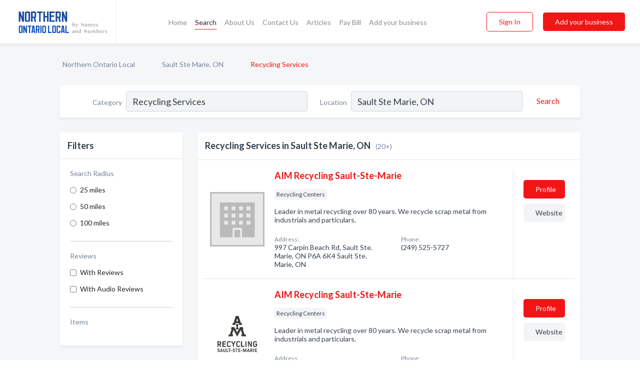

--- FILE ---
content_type: text/html; charset=utf-8
request_url: https://www.northernontariolocal.ca/l/sault-ste-marie-on/recycling-services
body_size: 9190
content:




<!DOCTYPE html>
<html lang="en">
    <head>
        <meta charset="utf-8">
        <meta name=viewport content="width=device-width, initial-scale=1">
        <meta http-equiv="X-UA-Compatible" content="IE=edge">
        <meta name="viewport" content="width=device-width, initial-scale=1, shrink-to-fit=no">
        <meta name="description" content="All Recycling Services in Sault Ste Marie, ON - AIM Recycling Sault-Ste-Marie, AIM Recycling Sault-Ste-Marie, And-Son Contracting, Andre&#x27;s Auto Recyclers,…">
        <meta name="robots" content="index,follow" />
        <meta property="og:type" content="website" />
        <meta property="og:site_name" content="Northern Ontario Local" />
        <meta property="og:title" content="Recycling Services in Sault Ste Marie, ON - Northern Ontario Local">
        <meta property="og:description" content="All Recycling Services in Sault Ste Marie, ON - AIM Recycling Sault-Ste-Marie, AIM Recycling Sault-Ste-Marie, And-Son Contracting, Andre&#x27;s Auto Recyclers,…">
        <meta property="og:url" content="https://www.northernontariolocal.ca/l/sault-ste-marie-on/recycling-services" />
        <meta property="og:image" content="https://d6fiexkjv7gar.cloudfront.net/static/ontarionorth/images/other/splash_screen.png">
        <link rel="canonical" href="https://www.northernontariolocal.ca/l/sault-ste-marie-on/recycling-services" />
        
        
<link rel="apple-touch-icon" sizes="180x180" href="https://d6fiexkjv7gar.cloudfront.net/static/ontarionorth/images/favicon/apple-touch-icon.png">
<link rel="icon" type="image/png" sizes="32x32" href="https://d6fiexkjv7gar.cloudfront.net/static/ontarionorth/images/favicon/favicon-32x32.png">
<link rel="icon" type="image/png" sizes="16x16" href="https://d6fiexkjv7gar.cloudfront.net/static/ontarionorth/images/favicon/favicon-16x16.png">
<link rel="manifest" href="/static/ontarionorth/images/favicon/site.webmanifest">
<meta name="theme-color" content="#A90033">
        



    <script async src="https://www.googletagmanager.com/gtag/js?id=G-7DD5T1LS2C"></script>


    <script async src="https://www.googletagmanager.com/gtag/js?id=UA-106048875-20"></script>




<script>
    window.dataLayer = window.dataLayer || [];
    function gtag(){dataLayer.push(arguments);}
    gtag('js', new Date());
    
    gtag('config', "G-7DD5T1LS2C");
    
    
     gtag('config', "UA-106048875-20");
    

</script>



        <!-- Google Tag Manager -->
        <!-- FB Pixel -->

        <title>Recycling Services in Sault Ste Marie, ON - Northern Ontario Local</title>
        <script type="text/javascript"> window.CSRF_TOKEN = "X0kLONHuOaUnMkSlN2RFmglsmfxrHzo7LMJViN5PYFWl2ueAgQdN0jtwasbeVKGz"; </script>
        <script>
    var cossd_info = {};
    cossd_info.page_tpye = 'location-category-page';
</script>
        
            <link rel="stylesheet" href="https://d6fiexkjv7gar.cloudfront.net/static/ontarionorth/css/location_category-bundle.min.css?v=4946539595664399239" />
        
        
            <link rel="stylesheet" href="https://fonts.googleapis.com/css?family=Lato:400,700&amp;display=swap" />
        
        
        
            

<script type="application/ld+json">
    {
      "@context": "https://schema.org",
      "@type": "LocalBusiness",
      "name": "AIM Recycling Sault-Ste-Marie",
      
        "image": "https://d6fiexkjv7gar.cloudfront.net/static/website/images/default-biz-logos/company-logo-placeholder.png",
      
      "@id": "/biz/25255/aim-recycling-sault-ste-marie"
      
        ,"telephone": "(249) 525-5727"
      
      
        ,"url": "http://aim-recycling.com"
      
      
          ,"address": {
            "@type": "PostalAddress",
            "streetAddress": "997 Carpin Beach Rd, Sault Ste. Marie, ON P6A 6K4",
            "addressLocality": "Sault Ste. Marie",
            "addressRegion": "ON",
            
            "addressCountry": "CA"
          }
      
      
          ,"geo": {
            "@type": "GeoCoordinates",
            "latitude": 46.5372065,
            "longitude": -84.4482773
          }
      
    }
</script>

<script type="application/ld+json">
    {
      "@context": "https://schema.org",
      "@type": "LocalBusiness",
      "name": "AIM Recycling Sault-Ste-Marie",
      
        "image": "https://d6fiexkjv7gar.cloudfront.net/business-photos/1643142876222007_aim-recycling-sault-ste-marie_third_party_logo.jpeg",
      
      "@id": "/biz/28394/aim-recycling-sault-ste-marie"
      
        ,"telephone": "(249) 525-5727"
      
      
        ,"url": "http://aim-recycling.com/"
      
      
          ,"address": {
            "@type": "PostalAddress",
            "streetAddress": "997 Carpin Beach Rd",
            "addressLocality": "Sault Ste Marie",
            "addressRegion": "ON",
            
            "addressCountry": "CA"
          }
      
      
          ,"geo": {
            "@type": "GeoCoordinates",
            "latitude": 46.52391,
            "longitude": -84.320068
          }
      
    }
</script>

<script type="application/ld+json">
    {
      "@context": "https://schema.org",
      "@type": "LocalBusiness",
      "name": "And-Son Contracting",
      
        "image": "https://d6fiexkjv7gar.cloudfront.net/static/website/images/default-biz-logos/company-logo-placeholder.png",
      
      "@id": "/biz/11441/and-son-contracting"
      
        ,"telephone": "(705) 256-8376"
      
      
      
      
          ,"geo": {
            "@type": "GeoCoordinates",
            "latitude": 46.52391,
            "longitude": -84.320068
          }
      
    }
</script>

<script type="application/ld+json">
    {
      "@context": "https://schema.org",
      "@type": "LocalBusiness",
      "name": "Andre&#x27;s Auto Recyclers",
      
        "image": "https://d6fiexkjv7gar.cloudfront.net/static/website/images/default-biz-logos/company-logo-placeholder.png",
      
      "@id": "/biz/5726/andres-auto-recyclers"
      
        ,"telephone": "(705) 759-0642"
      
      
        ,"url": "http://www.andreautorecyclers.com"
      
      
          ,"address": {
            "@type": "PostalAddress",
            "streetAddress": "1692 Peoples Rd",
            "addressLocality": "Sault Ste Marie",
            "addressRegion": "ON",
            
            "addressCountry": "CA"
          }
      
      
          ,"geo": {
            "@type": "GeoCoordinates",
            "latitude": 46.581966,
            "longitude": -84.352966
          }
      
    }
</script>

<script type="application/ld+json">
    {
      "@context": "https://schema.org",
      "@type": "LocalBusiness",
      "name": "Best Buy Canada Ltd",
      
        "image": "https://d6fiexkjv7gar.cloudfront.net/static/website/images/default-biz-logos/company-logo-placeholder.png",
      
      "@id": "/biz/472/best-buy-canada-ltd"
      
        ,"telephone": "(705) 268-9111"
      
      
      
          ,"address": {
            "@type": "PostalAddress",
            "streetAddress": "548 Great Northern Rd",
            "addressLocality": "Sault Ste Marie",
            "addressRegion": "ON",
            
            "addressCountry": "CA"
          }
      
      
          ,"geo": {
            "@type": "GeoCoordinates",
            "latitude": 45.682285,
            "longitude": -108.764351
          }
      
    }
</script>

<script type="application/ld+json">
    {
      "@context": "https://schema.org",
      "@type": "LocalBusiness",
      "name": "Bickell Auto Parts",
      
        "image": "https://d6fiexkjv7gar.cloudfront.net/business-photos/15966524230106924_bickell-auto-parts_third_party_logo.png",
      
      "@id": "/biz/5727/bickell-auto-parts"
      
        ,"telephone": "(705) 779-2621"
      
      
        ,"url": "http://www.bickellauto.com"
      
      
          ,"address": {
            "@type": "PostalAddress",
            "streetAddress": "997 Carpin Beach Rd",
            "addressLocality": "Sault Ste Marie",
            "addressRegion": "ON",
            
            "addressCountry": "CA"
          }
      
      
          ,"geo": {
            "@type": "GeoCoordinates",
            "latitude": 46.52391,
            "longitude": -84.320068
          }
      
    }
</script>

<script type="application/ld+json">
    {
      "@context": "https://schema.org",
      "@type": "LocalBusiness",
      "name": "City Limits Auto Parts",
      
        "image": "https://d6fiexkjv7gar.cloudfront.net/static/website/images/default-biz-logos/company-logo-placeholder.png",
      
      "@id": "/biz/10613/city-limits-auto-parts"
      
        ,"telephone": "(906) 632-6173"
      
      
      
          ,"address": {
            "@type": "PostalAddress",
            "streetAddress": "93 E 3 Mile Rd",
            "addressLocality": "Sault Ste Marie",
            "addressRegion": "ON",
            
            "addressCountry": "CA"
          }
      
      
          ,"geo": {
            "@type": "GeoCoordinates",
            "latitude": 46.462982,
            "longitude": -84.330276
          }
      
    }
</script>

<script type="application/ld+json">
    {
      "@context": "https://schema.org",
      "@type": "LocalBusiness",
      "name": "City of Sault Ste Marie",
      
        "image": "https://d6fiexkjv7gar.cloudfront.net/business-photos/15967626405933762_city-of-sault-ste-marie_third_party_logo.jpeg",
      
      "@id": "/biz/10121/city-of-sault-ste-marie"
      
        ,"telephone": "(705) 256-6261"
      
      
        ,"url": "http://www.cityssm.on.ca"
      
      
          ,"address": {
            "@type": "PostalAddress",
            "streetAddress": "99 Foster Dr",
            "addressLocality": "Sault Ste Marie",
            "addressRegion": "ON",
            
            "addressCountry": "CA"
          }
      
      
          ,"geo": {
            "@type": "GeoCoordinates",
            "latitude": 46.508308,
            "longitude": -84.331329
          }
      
    }
</script>

<script type="application/ld+json">
    {
      "@context": "https://schema.org",
      "@type": "LocalBusiness",
      "name": "Community Recycling Depot The",
      
        "image": "https://d6fiexkjv7gar.cloudfront.net/static/website/images/default-biz-logos/company-logo-placeholder.png",
      
      "@id": "/biz/6896/community-recycling-depot-the"
      
        ,"telephone": "(705) 256-2805"
      
      
        ,"url": "http://www.atomicvapes.ca"
      
      
          ,"address": {
            "@type": "PostalAddress",
            "streetAddress": "285 Wilson St",
            "addressLocality": "Sault Ste Marie",
            "addressRegion": "ON",
            
            "addressCountry": "CA"
          }
      
      
          ,"geo": {
            "@type": "GeoCoordinates",
            "latitude": 46.518383,
            "longitude": -84.331497
          }
      
    }
</script>

<script type="application/ld+json">
    {
      "@context": "https://schema.org",
      "@type": "LocalBusiness",
      "name": "Green For Life",
      
        "image": "https://d6fiexkjv7gar.cloudfront.net/static/website/images/default-biz-logos/company-logo-placeholder.png",
      
      "@id": "/biz/8072/green-for-life"
      
        ,"telephone": "(705) 945-7554"
      
      
        ,"url": "http://www.gflenvcom"
      
      
          ,"address": {
            "@type": "PostalAddress",
            "streetAddress": "86 Sackville Rd",
            "addressLocality": "Sault Ste Marie",
            "addressRegion": "ON",
            
            "addressCountry": "CA"
          }
      
      
          ,"geo": {
            "@type": "GeoCoordinates",
            "latitude": 46.540634,
            "longitude": -84.329575
          }
      
    }
</script>

<script type="application/ld+json">
    {
      "@context": "https://schema.org",
      "@type": "LocalBusiness",
      "name": "Habitat For Humanity",
      
        "image": "https://d6fiexkjv7gar.cloudfront.net/business-photos/habitat-for-humanity-ssmad-logo.png",
      
      "@id": "/biz/5995/habitat-for-humanity"
      
        ,"telephone": "(705) 941-9646"
      
      
        ,"url": "http://www.habitatsault.ca"
      
      
      
          ,"geo": {
            "@type": "GeoCoordinates",
            "latitude": 46.4984,
            "longitude": -84.3449
          }
      
    }
</script>

<script type="application/ld+json">
    {
      "@context": "https://schema.org",
      "@type": "LocalBusiness",
      "name": "J &amp; B Rubbish And Recycling",
      
        "image": "https://d6fiexkjv7gar.cloudfront.net/static/website/images/default-biz-logos/company-logo-placeholder.png",
      
      "@id": "/biz/15106/j-b-rubbish-and-recycling"
      
        ,"telephone": "(705) 256-1000"
      
      
      
          ,"address": {
            "@type": "PostalAddress",
            "streetAddress": "5 Industrial Court B",
            "addressLocality": "Sault Ste Marie",
            "addressRegion": "ON",
            
            "addressCountry": "CA"
          }
      
      
          ,"geo": {
            "@type": "GeoCoordinates",
            "latitude": 46.550934,
            "longitude": -84.325447
          }
      
    }
</script>

<script type="application/ld+json">
    {
      "@context": "https://schema.org",
      "@type": "LocalBusiness",
      "name": "J &amp; B Security Shredding &amp; Recycling",
      
        "image": "https://d6fiexkjv7gar.cloudfront.net/business-photos/16075202691488886_j-b-security-shredding-recycling_third_party_logo.jpeg",
      
      "@id": "/biz/25256/j-b-security-shredding-recycling"
      
        ,"telephone": "(705) 256-2148"
      
      
        ,"url": "https://www.facebook.com/1404800966459361"
      
      
          ,"address": {
            "@type": "PostalAddress",
            "streetAddress": "5 Industrial B Ct, Sault Ste. Marie, ON P6C 5Z9",
            "addressLocality": "Sault Ste. Marie",
            "addressRegion": "ON",
            
            "addressCountry": "CA"
          }
      
      
          ,"geo": {
            "@type": "GeoCoordinates",
            "latitude": 46.5505334,
            "longitude": -84.3276634
          }
      
    }
</script>

<script type="application/ld+json">
    {
      "@context": "https://schema.org",
      "@type": "LocalBusiness",
      "name": "J &amp; B Security Shredding &amp; Recycling",
      
        "image": "https://d6fiexkjv7gar.cloudfront.net/business-photos/16431428841346765_j-b-security-shredding-recycling_third_party_logo.jpeg",
      
      "@id": "/biz/28395/j-b-security-shredding-recycling"
      
        ,"telephone": "(705) 256-2148"
      
      
        ,"url": "https://www.facebook.com/1404800966459361"
      
      
          ,"address": {
            "@type": "PostalAddress",
            "streetAddress": "5 Industrial B Ct",
            "addressLocality": "Sault Ste Marie",
            "addressRegion": "ON",
            
            "addressCountry": "CA"
          }
      
      
          ,"geo": {
            "@type": "GeoCoordinates",
            "latitude": 46.52391,
            "longitude": -84.320068
          }
      
    }
</script>

<script type="application/ld+json">
    {
      "@context": "https://schema.org",
      "@type": "LocalBusiness",
      "name": "Municipal Waste &amp; Recycling Consulants",
      
        "image": "https://d6fiexkjv7gar.cloudfront.net/static/website/images/default-biz-logos/company-logo-placeholder.png",
      
      "@id": "/biz/15180/municipal-waste-recycling-consulants"
      
        ,"telephone": "(705) 253-9187"
      
      
      
          ,"address": {
            "@type": "PostalAddress",
            "streetAddress": "285 Wilson St",
            "addressLocality": "Sault Ste Marie",
            "addressRegion": "ON",
            
            "addressCountry": "CA"
          }
      
      
          ,"geo": {
            "@type": "GeoCoordinates",
            "latitude": 46.51807,
            "longitude": -84.331421
          }
      
    }
</script>

<script type="application/ld+json">
    {
      "@context": "https://schema.org",
      "@type": "LocalBusiness",
      "name": "Sault Ste Marie Household Hazardous Waste Depot",
      
        "image": "https://d6fiexkjv7gar.cloudfront.net/static/website/images/default-biz-logos/company-logo-placeholder.png",
      
      "@id": "/biz/25257/sault-ste-marie-household-hazardous-waste-depot"
      
        ,"telephone": "(705) 759-5201"
      
      
        ,"url": "http://saultstemarie.ca"
      
      
          ,"address": {
            "@type": "PostalAddress",
            "streetAddress": "402 Fifth Line E, Sault Ste. Marie, ON P6A 5K8",
            "addressLocality": "Sault Ste. Marie",
            "addressRegion": "ON",
            
            "addressCountry": "CA"
          }
      
      
          ,"geo": {
            "@type": "GeoCoordinates",
            "latitude": 46.5838353,
            "longitude": -84.3334574
          }
      
    }
</script>

<script type="application/ld+json">
    {
      "@context": "https://schema.org",
      "@type": "LocalBusiness",
      "name": "Sault Ste Marie Landfill",
      
        "image": "https://d6fiexkjv7gar.cloudfront.net/static/website/images/default-biz-logos/company-logo-placeholder.png",
      
      "@id": "/biz/13742/sault-ste-marie-landfill"
      
        ,"telephone": "(705) 541-7087"
      
      
      
          ,"address": {
            "@type": "PostalAddress",
            "streetAddress": "402 Fifth Line E",
            "addressLocality": "Sault Ste Marie",
            "addressRegion": "ON",
            
            "addressCountry": "CA"
          }
      
      
          ,"geo": {
            "@type": "GeoCoordinates",
            "latitude": 46.581394,
            "longitude": -84.333397
          }
      
    }
</script>

<script type="application/ld+json">
    {
      "@context": "https://schema.org",
      "@type": "LocalBusiness",
      "name": "Scrappie&#x27;s",
      
        "image": "https://d6fiexkjv7gar.cloudfront.net/static/website/images/default-biz-logos/company-logo-placeholder.png",
      
      "@id": "/biz/6148/scrappies"
      
        ,"telephone": "(705) 779-2621"
      
      
        ,"url": "http://www.bickellauto.com"
      
      
          ,"address": {
            "@type": "PostalAddress",
            "streetAddress": "997 Carpin Beach Rd",
            "addressLocality": "Sault Ste Marie",
            "addressRegion": "ON",
            
            "addressCountry": "CA"
          }
      
      
          ,"geo": {
            "@type": "GeoCoordinates",
            "latitude": 46.52391,
            "longitude": -84.320068
          }
      
    }
</script>

<script type="application/ld+json">
    {
      "@context": "https://schema.org",
      "@type": "LocalBusiness",
      "name": "Triple M Metal LP",
      
        "image": "https://d6fiexkjv7gar.cloudfront.net/business-photos/1596627069049487_triple-m-metal-lp_third_party_logo.png",
      
      "@id": "/biz/2515/triple-m-metal-lp"
      
        ,"telephone": "(705) 759-1090"
      
      
        ,"url": "http://www.triplemmetal.com"
      
      
          ,"address": {
            "@type": "PostalAddress",
            "streetAddress": "131 Yates Ave",
            "addressLocality": "Sault Ste Marie",
            "addressRegion": "ON",
            
            "addressCountry": "CA"
          }
      
      
          ,"geo": {
            "@type": "GeoCoordinates",
            "latitude": 46.52615,
            "longitude": -84.395859
          }
      
    }
</script>

<script type="application/ld+json">
    {
      "@context": "https://schema.org",
      "@type": "LocalBusiness",
      "name": "Archie&#x27;s Auto Wreckers",
      
        "image": "https://d6fiexkjv7gar.cloudfront.net/static/website/images/default-biz-logos/company-logo-placeholder.png",
      
      "@id": "/biz/867/archies-auto-wreckers"
      
        ,"telephone": "(705) 384-7200"
      
      
        ,"url": "http://facebook.com/east-end-auto-and-small-engine-repair-ltd-1793587614215743/"
      
      
          ,"address": {
            "@type": "PostalAddress",
            "streetAddress": "RR 2",
            "addressLocality": "Sundridge",
            "addressRegion": "ON",
            
            "addressCountry": "CA"
          }
      
      
          ,"geo": {
            "@type": "GeoCoordinates",
            "latitude": 51.37072,
            "longitude": 0.03926
          }
      
    }
</script>



        
        
        
        
        
            <script type="application/ld+json">
{
  "@context": "https://schema.org",
  "@type": "BreadcrumbList",
  "itemListElement": [
        
           {
            "@type": "ListItem",
            "position": 1,
            "item": {
                      "@id": "/",
                      "name": "Northern Ontario Local"
                    }
           },
        
           {
            "@type": "ListItem",
            "position": 2,
            "item": {
                      "@id": "/cities/sault-ste-marie-on",
                      "name": "Sault Ste Marie, ON"
                    }
           },
        
           {
            "@type": "ListItem",
            "position": 3,
            "item": {
                      "@id": "https://www.northernontariolocal.ca/l/sault-ste-marie-on/recycling-services",
                      "name": "Recycling Services"
                    }
           }
        
    ]
}
</script>
        
    </head>

    <body class="location-category"
          >
        
    
<header role="banner"><nav class="navbar navbar-expand-lg">
    <a class="navbar-brand p-0" href="/" data-track-name="nblink-logo" data-event-category="navbar">
        
            <img src="https://d6fiexkjv7gar.cloudfront.net/static/ontarionorth/images/other/northern-ontario-local-logo.svg" alt="Northern Ontario Local Logo">
        
        <div class="nb-logo-devider"></div>
    </a>
    <div class="collapse navbar-collapse navbar-text p-0 sliding-menu" id="navBarSlidingMenu">
        <ul class="navbar-nav m-auto">
            
                <li class="nav-item">
                    <a class="nav-link" href="/">Home</a>
                </li>
            
            
                <li class="nav-item active">
                    <a class="nav-link" href="#">Search</a>
                    <div class="navbar-highliter"></div>
                </li>
            
            
            
            <li class="nav-item ">
                <a class="nav-link" href="/about">About Us</a>
                
            </li>
            <li class="nav-item ">
                <a class="nav-link" href="/contact">Contact Us</a>
                
            </li>
            <li class="nav-item ">
                <a class="nav-link" href="/articles">Articles</a>
                
            </li>
            <li class="nav-item">
                <a class="nav-link" href="https://www.namesandnumbers.com/pay-canada-bill" rel="nofollow">Pay Bill</a>
            </li>
            <li class="nav-item ">
                <a class="nav-link" href="/biz" data-track-name="nblink-add-biz" data-event-category="navbar">Add your business</a>
                
            </li>
        </ul>
        <div class="left-nav">
            <div class="form-inline">
                
                    <button class="btn btn-login btn-outline-secondary" type="button" data-track-name="nblink-signin" data-event-category="navbar">Sign In</button>
                
                <a href="/biz" data-track-name="nblink-signup" data-event-category="navbar" class="btn btn-primary">Add your business</a>
            </div>
        </div>
    </div>
    
        <button class="navbar-toggler" type="button" data-toggle="collapse" data-target="#navBarSlidingMenu"
                aria-controls="navBarSlidingMenu" aria-expanded="false" aria-label="Toggle navigation menu">
            <span class="iconify navbar-toggler-icon" data-icon="feather:menu" data-inline="false"></span>
        </button>
    
</nav></header>
    <main class="container-fluid search-results-body">
        <nav aria-label="breadcrumb" class="nav-breadcrumbs">
    <ol class="breadcrumb">
        
            
                <li class="breadcrumb-item"><a href="/" data-track-name="breadcrumb-link-click">Northern Ontario Local</a></li>
                <li class="breadcrumb-item devider"><span class="iconify" data-icon="dashicons:arrow-right-alt2" data-inline="false"></span></li>
            
        
            
                <li class="breadcrumb-item"><a href="/cities/sault-ste-marie-on" data-track-name="breadcrumb-link-click">Sault Ste Marie, ON</a></li>
                <li class="breadcrumb-item devider"><span class="iconify" data-icon="dashicons:arrow-right-alt2" data-inline="false"></span></li>
            
        
            
                <li class="breadcrumb-item active" aria-current="page">Recycling Services</li>
            
        
    </ol>
</nav>
        
<form class="form-row default-white-block search-form" action="/search">
    <div class="col-sm-6 sf-col">
        <div class="icon-column search-icon-column">
            <span class="iconify" data-icon="ant-design:search-outline" data-inline="false"></span>
        </div>
        <label for="searchCategory">Category</label>
        <input name="category" type="text" class="form-control input-search-category" id="searchCategory"
               placeholder="e.g Trucking Companies" value="Recycling Services">
        <div class="icon-column filters-icon-column">
            <a href="#filtersBlockTitle"><span class="iconify" data-icon="jam:settings-alt" data-inline="false" data-rotate="90deg"></span></a>
        </div>
    </div>
    <div class="col-sm-6 sf-col">
        <label for="searchLocation">Location</label>
        <input name="location" type="text" class="form-control input-search-location" id="searchLocation"
               placeholder="Location" value="Sault Ste Marie, ON">
        <button type="submit" class="btn btn-link" data-track-name="s-btn-search" aria-label="Search">
            <span class="text">Search</span><span class="iconify icon" data-icon="ant-design:search-outline" data-inline="false"></span>
        </button>
    </div>
</form>
        <div class="row search-results-filters">
            <div class="col-lg-3 order-last order-lg-first sp-big-block-left">
                
                
                    <aside class="default-white-block filters-block">
                        <header class="title" id="filtersBlockTitle">Filters</header>
                        <div class="content">
                            
                                <div class="filter-label">Search Radius</div>
<div class="form-check"
     data-track-name="s-filter-radius"
     data-event-category="filters"
     data-event-label="25m">
    <input class="form-check-input" type="radio" name="radius" id="radius1" value="25"
           >
    <label class="form-check-label" for="radius1">
        25 miles
    </label>
</div>
<div class="form-check"
     data-track-name="s-filter-radius"
     data-event-category="filters"
     data-event-label="50m">
    <input class="form-check-input" type="radio" name="radius" id="radius2" value="50"
           >
    <label class="form-check-label" for="radius2">
        50 miles
    </label>
</div>
<div class="form-check"
     data-track-name="s-filter-radius"
     data-event-category="filters"
     data-event-label="100m">
    <input class="form-check-input" type="radio" name="radius" id="radius3" value="100"
           >
    <label class="form-check-label" for="radius3">
        100 miles
    </label>
</div>
                                <hr>
                            
                            <div class="filter-label">Reviews</div>
<div class="form-check"
     data-track-name="s-filter-reviews"
     data-event-category="filters"
     data-event-label="reviews">
    <input class="form-check-input chb-reviews" type="checkbox" value="reviews" id="filterReviews"
            >
    <label class="form-check-label" for="filterReviews">
        With Reviews
    </label>
</div>
<div class="form-check"
     data-track-name="s-filter-reviews"
     data-event-category="filters"
     data-event-label="reviews">
    <input class="form-check-input chb-reviews" type="checkbox" value="audio-reviews" id="filterAudioReviews"
            >
    <label class="form-check-label" for="filterAudioReviews">
        With Audio Reviews
    </label>
</div>
                            <hr>

<div class="filter-label">Items</div>


                        </div>
                    </aside>
                
                
                <aside class="default-white-block filters-block left-ad-block ad-block text-center">
                    <div class="position-relative d-inline-block"  id="square_ad">
                        <div class="ad-badge">Ad</div>
                    </div>
                </aside>
                <aside class="default-white-block filters-block links-block" >
                    <header class="title">Popular nearby</header>
                    <div class="content">
                        
                            <div class="links-title">Sault Ste Marie, ON</div>
                            <ul class="left-links">
    
        <li><a href="/l/sault-ste-marie-on/hair-removal" data-track-name="s-nearby-link">Hair Removal Service</a></li>
    
        <li><a href="/l/sault-ste-marie-on/wigs-hairpieces" data-track-name="s-nearby-link">Wig Shops</a></li>
    
        <li><a href="/l/sault-ste-marie-on/winemaking-equipment-service-supplies" data-track-name="s-nearby-link">Winemaking Equipment</a></li>
    
        <li><a href="/l/sault-ste-marie-on/demolition-contractors" data-track-name="s-nearby-link">Demolition Contractors</a></li>
    
        <li><a href="/l/sault-ste-marie-on/environmental-consultants" data-track-name="s-nearby-link">Environmental Consultants</a></li>
    
        <li><a href="/l/sault-ste-marie-on/carpet-dealers" data-track-name="s-nearby-link">Carpet Dealers</a></li>
    
        <li><a href="/l/sault-ste-marie-on/picture-frames-framing" data-track-name="s-nearby-link">Picture Frame Shops</a></li>
    
        <li><a href="/l/sault-ste-marie-on/fabric-shops" data-track-name="s-nearby-link">Fabric Shops</a></li>
    
        <li><a href="/l/sault-ste-marie-on/used-rare-books" data-track-name="s-nearby-link">Used &amp; Rare Books</a></li>
    
        <li><a href="/l/sault-ste-marie-on/landscape-equipment" data-track-name="s-nearby-link">Landscaping Supply Storer</a></li>
    
</ul>
                        
                            <div class="links-title">Northern Ontario</div>
                            <ul class="left-links">
    
        <li><a href="/l/on/beauty-salons" data-track-name="s-nearby-link">Beauty Salons</a></li>
    
</ul>
                        
                    </div>
                </aside>
                
                
                    
<section class="default-white-block filters-block zip-codes-block">
    <header class="title">Servicing postal codes</header>
    <div class="content">
        <p class="m-0">
            Recycling Services in this list provide services to multiple postal codes in and around Sault Ste Marie (i.e P6B 3N1).
            For specific service areas, kindly reach out to the individual businesses.
        </p>
    </div>
</section>
                
                
            </div>
            <section class="col-lg-9 sp-big-block-right h-100">
                <div class="default-white-block search-results-block">
                    <header class="title-holder">
                        <h1>Recycling Services in Sault Ste Marie, ON</h1><span class="search-result-count">(20+)</span>
                        
                        
                    </header>
                    <aside class="ad-leaderbaord ad-block" id="leaderboard_ad"></aside>
                    <div id="searchResultsListHolder">
                        
                            
                        
                        <ul class="search-results-biz-list">
                            
                            
                                
                                



<li class="search-result-biz row 
           "
    data-listing-view="s-listing-view" data-event-label="25255">
        <div class="col-md-2 my-auto biz-card-col col-logo">
            
                <picture class="biz-logo">
                    <source srcset="https://d6fiexkjv7gar.cloudfront.net/static/website/images/default-biz-logos/company-logo-placeholder.webp" type="image/webp">
                    <source srcset="https://d6fiexkjv7gar.cloudfront.net/static/website/images/default-biz-logos/company-logo-placeholder.png">
                    <img src="https://d6fiexkjv7gar.cloudfront.net/static/website/images/default-biz-logos/company-logo-placeholder.png" alt="AIM Recycling Sault-Ste-Marie logo" class="biz-logo" >
                </picture>
            
        </div>
        <div class="col-md-8 biz-card-col biz-col-info">
            <div class="biz-name-holder">
                <a href="/biz/25255/aim-recycling-sault-ste-marie" data-track-name="s-open-profile-link"
                   data-event-category="biz-contact"
                   data-event-label="25255"><h2 class="biz-name">AIM Recycling Sault-Ste-Marie</h2></a>
            </div>
            
            
            
                <div class="categories-cloud-holder mobile-paddings">
                    
                    
                        <span class="categories-cloud">Recycling Centers</span>
                    
                    
                </div>
            
            
            
                
                    <p class="biz-description mobile-paddings">
                        Leader in metal recycling over 80 years. We recycle scrap metal from industrials and particulars.
                    </p>
                
            
            
            
                <div class="row biz-address-phone-block mobile-paddings">
                    <div class="col-sm-6">
                        <div class="biz-card-label">Address:</div>
                        <address>
                            
                            
                            997 Carpin Beach Rd, Sault Ste. Marie, ON P6A 6K4 Sault Ste. Marie, ON</address>
                    </div>
                    <div class="col-sm-6">
                        <div class="biz-card-label">Phone:</div>
                        
                            <div class="biz-phone">(249) 525-5727</div>
                        
                    </div>
                </div>
            
            
        </div>
        <div class="col-md-2 biz-buttons biz-card-col">
            <a href="/biz/25255/aim-recycling-sault-ste-marie" class="btn btn-primary btn-biz-profile"
               data-track-name="s-open-profile-btn"
               data-event-category="biz-contact"
               data-event-label="25255">
                <span class="view-profile">View Profile</span><span class="profile">Profile</span>
            </a>
            
            
                <a href="http://aim-recycling.com" class="btn btn-primary btn-biz-website" rel="nofollow noopener" target="_blank"
                   data-track-name="s-open-website" data-event-category="biz-contact"
                   data-event-label="25255">Website</a>
            
            
            
            
            
            
        </div>
        <div class="col-md-2 biz-buttons biz-card-col biz-buttons-call">
            
            
            
                <a href="tel:2495255727" class="btn btn-primary btn-biz-profile"
                   data-track-name="sbtn-call-business"
                   data-event-category="biz-contact"
                   data-event-label="25255">Сall</a>
            
            <a href="/biz/25255/aim-recycling-sault-ste-marie" class="btn btn-biz-website"
               data-track-name="s-open-profile-btn"
               data-event-category="biz-contact"
               data-event-label="25255">
                <span class="view-profile">View Profile</span>
            </a>
            
            
        </div>
</li>
                            
                                
                                



<li class="search-result-biz row 
           "
    data-listing-view="s-listing-view" data-event-label="28394">
        <div class="col-md-2 my-auto biz-card-col col-logo">
            
                <picture class="biz-logo">
                    <source srcset="https://d6fiexkjv7gar.cloudfront.net/min/business-photos/1643142876222007_aim-recycling-sault-ste-marie_third_party_logo.webp" type="image/webp">
                    <source srcset="https://d6fiexkjv7gar.cloudfront.net/min/business-photos/1643142876222007_aim-recycling-sault-ste-marie_third_party_logo.jpeg">
                    <img src="https://d6fiexkjv7gar.cloudfront.net/business-photos/1643142876222007_aim-recycling-sault-ste-marie_third_party_logo.jpeg" alt="AIM Recycling Sault-Ste-Marie logo" class="biz-logo" >
                </picture>
            
        </div>
        <div class="col-md-8 biz-card-col biz-col-info">
            <div class="biz-name-holder">
                <a href="/biz/28394/aim-recycling-sault-ste-marie" data-track-name="s-open-profile-link"
                   data-event-category="biz-contact"
                   data-event-label="28394"><h2 class="biz-name">AIM Recycling Sault-Ste-Marie</h2></a>
            </div>
            
            
            
                <div class="categories-cloud-holder mobile-paddings">
                    
                    
                        <span class="categories-cloud">Recycling Centers</span>
                    
                    
                </div>
            
            
            
                
                    <p class="biz-description mobile-paddings">
                        Leader in metal recycling over 80 years. We recycle scrap metal from industrials and particulars.
                    </p>
                
            
            
            
                <div class="row biz-address-phone-block mobile-paddings">
                    <div class="col-sm-6">
                        <div class="biz-card-label">Address:</div>
                        <address>
                            
                            
                            997 Carpin Beach Rd Sault Ste Marie, ON</address>
                    </div>
                    <div class="col-sm-6">
                        <div class="biz-card-label">Phone:</div>
                        
                            <div class="biz-phone">(249) 525-5727</div>
                        
                    </div>
                </div>
            
            
        </div>
        <div class="col-md-2 biz-buttons biz-card-col">
            <a href="/biz/28394/aim-recycling-sault-ste-marie" class="btn btn-primary btn-biz-profile"
               data-track-name="s-open-profile-btn"
               data-event-category="biz-contact"
               data-event-label="28394">
                <span class="view-profile">View Profile</span><span class="profile">Profile</span>
            </a>
            
            
                <a href="http://aim-recycling.com/" class="btn btn-primary btn-biz-website" rel="nofollow noopener" target="_blank"
                   data-track-name="s-open-website" data-event-category="biz-contact"
                   data-event-label="28394">Website</a>
            
            
            
            
            
            
        </div>
        <div class="col-md-2 biz-buttons biz-card-col biz-buttons-call">
            
            
            
                <a href="tel:2495255727" class="btn btn-primary btn-biz-profile"
                   data-track-name="sbtn-call-business"
                   data-event-category="biz-contact"
                   data-event-label="28394">Сall</a>
            
            <a href="/biz/28394/aim-recycling-sault-ste-marie" class="btn btn-biz-website"
               data-track-name="s-open-profile-btn"
               data-event-category="biz-contact"
               data-event-label="28394">
                <span class="view-profile">View Profile</span>
            </a>
            
            
        </div>
</li>
                            
                                
                                



<li class="search-result-biz row 
           "
    data-listing-view="s-listing-view" data-event-label="11441">
        <div class="col-md-2 my-auto biz-card-col col-logo">
            
                <picture class="biz-logo">
                    <source srcset="https://d6fiexkjv7gar.cloudfront.net/static/website/images/default-biz-logos/company-logo-placeholder.webp" type="image/webp">
                    <source srcset="https://d6fiexkjv7gar.cloudfront.net/static/website/images/default-biz-logos/company-logo-placeholder.png">
                    <img src="https://d6fiexkjv7gar.cloudfront.net/static/website/images/default-biz-logos/company-logo-placeholder.png" alt="And-Son Contracting logo" class="biz-logo" >
                </picture>
            
        </div>
        <div class="col-md-8 biz-card-col biz-col-info">
            <div class="biz-name-holder">
                <a href="/biz/11441/and-son-contracting" data-track-name="s-open-profile-link"
                   data-event-category="biz-contact"
                   data-event-label="11441"><h2 class="biz-name">And-Son Contracting</h2></a>
            </div>
            
            
            
                <div class="categories-cloud-holder mobile-paddings">
                    
                    
                        <span class="categories-cloud">Recycling Services</span>
                    
                    
                </div>
            
            
            
                
                    <p class="biz-description mobile-paddings">
                        And-Son Contracting from Sault Ste Marie, ON. Company specialized in: Recycling Services. Please call us for more information - (705) 256-8376
                    </p>
                
            
            
            
                <div class="row biz-address-phone-block mobile-paddings">
                    <div class="col-sm-6">
                        <div class="biz-card-label">Address:</div>
                        <address>
                            
                            
                            Sault Ste Marie, ON</address>
                    </div>
                    <div class="col-sm-6">
                        <div class="biz-card-label">Phone:</div>
                        
                            <div class="biz-phone">(705) 256-8376</div>
                        
                    </div>
                </div>
            
            
        </div>
        <div class="col-md-2 biz-buttons biz-card-col">
            <a href="/biz/11441/and-son-contracting" class="btn btn-primary btn-biz-profile"
               data-track-name="s-open-profile-btn"
               data-event-category="biz-contact"
               data-event-label="11441">
                <span class="view-profile">View Profile</span><span class="profile">Profile</span>
            </a>
            
            
            
            
            
            
            
        </div>
        <div class="col-md-2 biz-buttons biz-card-col biz-buttons-call">
            
            
            
                <a href="tel:7052568376" class="btn btn-primary btn-biz-profile"
                   data-track-name="sbtn-call-business"
                   data-event-category="biz-contact"
                   data-event-label="11441">Сall</a>
            
            <a href="/biz/11441/and-son-contracting" class="btn btn-biz-website"
               data-track-name="s-open-profile-btn"
               data-event-category="biz-contact"
               data-event-label="11441">
                <span class="view-profile">View Profile</span>
            </a>
            
            
        </div>
</li>
                            
                                
                                



<li class="search-result-biz row 
           "
    data-listing-view="s-listing-view" data-event-label="5726">
        <div class="col-md-2 my-auto biz-card-col col-logo">
            
                <picture class="biz-logo">
                    <source srcset="https://d6fiexkjv7gar.cloudfront.net/static/website/images/default-biz-logos/company-logo-placeholder.webp" type="image/webp">
                    <source srcset="https://d6fiexkjv7gar.cloudfront.net/static/website/images/default-biz-logos/company-logo-placeholder.png">
                    <img src="https://d6fiexkjv7gar.cloudfront.net/static/website/images/default-biz-logos/company-logo-placeholder.png" alt="Andre&#x27;s Auto Recyclers logo" class="biz-logo" >
                </picture>
            
        </div>
        <div class="col-md-8 biz-card-col biz-col-info">
            <div class="biz-name-holder">
                <a href="/biz/5726/andres-auto-recyclers" data-track-name="s-open-profile-link"
                   data-event-category="biz-contact"
                   data-event-label="5726"><h2 class="biz-name">Andre&#x27;s Auto Recyclers</h2></a>
            </div>
            
            
            
                <div class="categories-cloud-holder mobile-paddings">
                    
                    
                        <span class="categories-cloud">Recycling Services</span>
                    
                    
                </div>
            
            
            
                
                    <p class="biz-description mobile-paddings">
                        Andre&#x27;S Auto Recyclers from Sault Ste Marie, ON. Company specialized in: Recycling Services. Please call us for more information - (705) 759-0642
                    </p>
                
            
            
            
                <div class="row biz-address-phone-block mobile-paddings">
                    <div class="col-sm-6">
                        <div class="biz-card-label">Address:</div>
                        <address>
                            
                            
                            1692 Peoples Rd Sault Ste Marie, ON</address>
                    </div>
                    <div class="col-sm-6">
                        <div class="biz-card-label">Phone:</div>
                        
                            <div class="biz-phone">(705) 759-0642</div>
                        
                    </div>
                </div>
            
            
        </div>
        <div class="col-md-2 biz-buttons biz-card-col">
            <a href="/biz/5726/andres-auto-recyclers" class="btn btn-primary btn-biz-profile"
               data-track-name="s-open-profile-btn"
               data-event-category="biz-contact"
               data-event-label="5726">
                <span class="view-profile">View Profile</span><span class="profile">Profile</span>
            </a>
            
            
                <a href="http://www.andreautorecyclers.com" class="btn btn-primary btn-biz-website" rel="nofollow noopener" target="_blank"
                   data-track-name="s-open-website" data-event-category="biz-contact"
                   data-event-label="5726">Website</a>
            
            
            
            
            
            
        </div>
        <div class="col-md-2 biz-buttons biz-card-col biz-buttons-call">
            
            
            
                <a href="tel:7057590642" class="btn btn-primary btn-biz-profile"
                   data-track-name="sbtn-call-business"
                   data-event-category="biz-contact"
                   data-event-label="5726">Сall</a>
            
            <a href="/biz/5726/andres-auto-recyclers" class="btn btn-biz-website"
               data-track-name="s-open-profile-btn"
               data-event-category="biz-contact"
               data-event-label="5726">
                <span class="view-profile">View Profile</span>
            </a>
            
            
        </div>
</li>
                            
                                
                                



<li class="search-result-biz row 
           "
    data-listing-view="s-listing-view" data-event-label="472">
        <div class="col-md-2 my-auto biz-card-col col-logo">
            
                <picture class="biz-logo">
                    <source srcset="https://d6fiexkjv7gar.cloudfront.net/static/website/images/default-biz-logos/company-logo-placeholder.webp" type="image/webp">
                    <source srcset="https://d6fiexkjv7gar.cloudfront.net/static/website/images/default-biz-logos/company-logo-placeholder.png">
                    <img src="https://d6fiexkjv7gar.cloudfront.net/static/website/images/default-biz-logos/company-logo-placeholder.png" alt="Best Buy Canada Ltd logo" class="biz-logo" >
                </picture>
            
        </div>
        <div class="col-md-8 biz-card-col biz-col-info">
            <div class="biz-name-holder">
                <a href="/biz/472/best-buy-canada-ltd" data-track-name="s-open-profile-link"
                   data-event-category="biz-contact"
                   data-event-label="472"><h2 class="biz-name">Best Buy Canada Ltd</h2></a>
            </div>
            
            
            
                <div class="categories-cloud-holder mobile-paddings">
                    
                    
                        <span class="categories-cloud">Electronic Equipment &amp; Supplies</span>
                    
                        <span class="categories-cloud">Recycling Services</span>
                    
                        <span class="categories-cloud">Television Sales, Service &amp; Repair</span>
                    
                    
                </div>
            
            
            
                
                    <p class="biz-description mobile-paddings">
                        Best Buy Canada Ltd from Sault Ste Marie, ON. Company specialized in: Electronic Equipment &amp; Supplies. Please call us for more information - (705) 268-9111
                    </p>
                
            
            
            
                <div class="row biz-address-phone-block mobile-paddings">
                    <div class="col-sm-6">
                        <div class="biz-card-label">Address:</div>
                        <address>
                            
                            
                            548 Great Northern Rd Sault Ste Marie, ON</address>
                    </div>
                    <div class="col-sm-6">
                        <div class="biz-card-label">Phone:</div>
                        
                            <div class="biz-phone">(705) 268-9111</div>
                        
                    </div>
                </div>
            
            
        </div>
        <div class="col-md-2 biz-buttons biz-card-col">
            <a href="/biz/472/best-buy-canada-ltd" class="btn btn-primary btn-biz-profile"
               data-track-name="s-open-profile-btn"
               data-event-category="biz-contact"
               data-event-label="472">
                <span class="view-profile">View Profile</span><span class="profile">Profile</span>
            </a>
            
            
            
            
            
            
            
        </div>
        <div class="col-md-2 biz-buttons biz-card-col biz-buttons-call">
            
            
            
                <a href="tel:7052689111" class="btn btn-primary btn-biz-profile"
                   data-track-name="sbtn-call-business"
                   data-event-category="biz-contact"
                   data-event-label="472">Сall</a>
            
            <a href="/biz/472/best-buy-canada-ltd" class="btn btn-biz-website"
               data-track-name="s-open-profile-btn"
               data-event-category="biz-contact"
               data-event-label="472">
                <span class="view-profile">View Profile</span>
            </a>
            
            
        </div>
</li>
                            
                                
                                



<li class="search-result-biz row 
           "
    data-listing-view="s-listing-view" data-event-label="5727">
        <div class="col-md-2 my-auto biz-card-col col-logo">
            
                <picture class="biz-logo">
                    <source srcset="https://d6fiexkjv7gar.cloudfront.net/min/business-photos/15966524230106924_bickell-auto-parts_third_party_logo.webp" type="image/webp">
                    <source srcset="https://d6fiexkjv7gar.cloudfront.net/min/business-photos/15966524230106924_bickell-auto-parts_third_party_logo.png">
                    <img src="https://d6fiexkjv7gar.cloudfront.net/business-photos/15966524230106924_bickell-auto-parts_third_party_logo.png" alt="Bickell Auto Parts logo" class="biz-logo" >
                </picture>
            
        </div>
        <div class="col-md-8 biz-card-col biz-col-info">
            <div class="biz-name-holder">
                <a href="/biz/5727/bickell-auto-parts" data-track-name="s-open-profile-link"
                   data-event-category="biz-contact"
                   data-event-label="5727"><h2 class="biz-name">Bickell Auto Parts</h2></a>
            </div>
            
            
            
                <div class="categories-cloud-holder mobile-paddings">
                    
                    
                        <span class="categories-cloud">Auto Wrecking Recycling</span>
                    
                    
                </div>
            
            
            
                
                    <p class="biz-description mobile-paddings">
                        Bickell Auto Parts is a reputable automotive parts supplier located on Hwy 550 in Sault Ste Marie, Ontario. We offer a wide range of used parts for all types of vehicles. Our inventory includes everything from engines and transmissions to brakes and suspension components. With o…
                    </p>
                
            
            
            
                <div class="row biz-address-phone-block mobile-paddings">
                    <div class="col-sm-6">
                        <div class="biz-card-label">Address:</div>
                        <address>
                            
                            
                            997 Carpin Beach Rd Sault Ste Marie, ON</address>
                    </div>
                    <div class="col-sm-6">
                        <div class="biz-card-label">Phone:</div>
                        
                            <div class="biz-phone">(705) 779-2621</div>
                        
                    </div>
                </div>
            
            
        </div>
        <div class="col-md-2 biz-buttons biz-card-col">
            <a href="/biz/5727/bickell-auto-parts" class="btn btn-primary btn-biz-profile"
               data-track-name="s-open-profile-btn"
               data-event-category="biz-contact"
               data-event-label="5727">
                <span class="view-profile">View Profile</span><span class="profile">Profile</span>
            </a>
            
            
                <a href="http://www.bickellauto.com" class="btn btn-primary btn-biz-website" rel="nofollow noopener" target="_blank"
                   data-track-name="s-open-website" data-event-category="biz-contact"
                   data-event-label="5727">Website</a>
            
            
            
            
            
            
        </div>
        <div class="col-md-2 biz-buttons biz-card-col biz-buttons-call">
            
            
            
                <a href="tel:7057792621" class="btn btn-primary btn-biz-profile"
                   data-track-name="sbtn-call-business"
                   data-event-category="biz-contact"
                   data-event-label="5727">Сall</a>
            
            <a href="/biz/5727/bickell-auto-parts" class="btn btn-biz-website"
               data-track-name="s-open-profile-btn"
               data-event-category="biz-contact"
               data-event-label="5727">
                <span class="view-profile">View Profile</span>
            </a>
            
            
        </div>
</li>
                            
                                
                                



<li class="search-result-biz row 
           "
    data-listing-view="s-listing-view" data-event-label="10613">
        <div class="col-md-2 my-auto biz-card-col col-logo">
            
                <picture class="biz-logo">
                    <source srcset="https://d6fiexkjv7gar.cloudfront.net/static/website/images/default-biz-logos/company-logo-placeholder.webp" type="image/webp">
                    <source srcset="https://d6fiexkjv7gar.cloudfront.net/static/website/images/default-biz-logos/company-logo-placeholder.png">
                    <img src="https://d6fiexkjv7gar.cloudfront.net/static/website/images/default-biz-logos/company-logo-placeholder.png" alt="City Limits Auto Parts logo" class="biz-logo" >
                </picture>
            
        </div>
        <div class="col-md-8 biz-card-col biz-col-info">
            <div class="biz-name-holder">
                <a href="/biz/10613/city-limits-auto-parts" data-track-name="s-open-profile-link"
                   data-event-category="biz-contact"
                   data-event-label="10613"><h2 class="biz-name">City Limits Auto Parts</h2></a>
            </div>
            
            
            
                <div class="categories-cloud-holder mobile-paddings">
                    
                    
                        <span class="categories-cloud">Auto Wrecking Recycling</span>
                    
                    
                </div>
            
            
            
                
                    <p class="biz-description mobile-paddings">
                        City Limits Auto Parts from Sault Ste Marie, ON. Company specialized in: Auto Wrecking Recycling. Please call us for more information - (906) 632-6173
                    </p>
                
            
            
            
                <div class="row biz-address-phone-block mobile-paddings">
                    <div class="col-sm-6">
                        <div class="biz-card-label">Address:</div>
                        <address>
                            
                            
                            93 E 3 Mile Rd Sault Ste Marie, ON</address>
                    </div>
                    <div class="col-sm-6">
                        <div class="biz-card-label">Phone:</div>
                        
                            <div class="biz-phone">(906) 632-6173</div>
                        
                    </div>
                </div>
            
            
        </div>
        <div class="col-md-2 biz-buttons biz-card-col">
            <a href="/biz/10613/city-limits-auto-parts" class="btn btn-primary btn-biz-profile"
               data-track-name="s-open-profile-btn"
               data-event-category="biz-contact"
               data-event-label="10613">
                <span class="view-profile">View Profile</span><span class="profile">Profile</span>
            </a>
            
            
            
            
            
            
            
        </div>
        <div class="col-md-2 biz-buttons biz-card-col biz-buttons-call">
            
            
            
                <a href="tel:9066326173" class="btn btn-primary btn-biz-profile"
                   data-track-name="sbtn-call-business"
                   data-event-category="biz-contact"
                   data-event-label="10613">Сall</a>
            
            <a href="/biz/10613/city-limits-auto-parts" class="btn btn-biz-website"
               data-track-name="s-open-profile-btn"
               data-event-category="biz-contact"
               data-event-label="10613">
                <span class="view-profile">View Profile</span>
            </a>
            
            
        </div>
</li>
                            
                                
                                



<li class="search-result-biz row 
           "
    data-listing-view="s-listing-view" data-event-label="10121">
        <div class="col-md-2 my-auto biz-card-col col-logo">
            
                <picture class="biz-logo">
                    <source srcset="https://d6fiexkjv7gar.cloudfront.net/min/business-photos/15967626405933762_city-of-sault-ste-marie_third_party_logo.webp" type="image/webp">
                    <source srcset="https://d6fiexkjv7gar.cloudfront.net/min/business-photos/15967626405933762_city-of-sault-ste-marie_third_party_logo.jpeg">
                    <img src="https://d6fiexkjv7gar.cloudfront.net/business-photos/15967626405933762_city-of-sault-ste-marie_third_party_logo.jpeg" alt="City of Sault Ste Marie logo" class="biz-logo" >
                </picture>
            
        </div>
        <div class="col-md-8 biz-card-col biz-col-info">
            <div class="biz-name-holder">
                <a href="/biz/10121/city-of-sault-ste-marie" data-track-name="s-open-profile-link"
                   data-event-category="biz-contact"
                   data-event-label="10121"><h2 class="biz-name">City of Sault Ste Marie</h2></a>
            </div>
            
            
            
                <div class="categories-cloud-holder mobile-paddings">
                    
                    
                        <span class="categories-cloud">Public Works</span>
                    
                        <span class="categories-cloud">Recycling Services</span>
                    
                        <span class="categories-cloud">Transportation Services</span>
                    
                    
                </div>
            
            
            
                
                    <p class="biz-description mobile-paddings">
                        Our vision: To be the leading innovative, dynamic and efficient municipal corporation in the Province of Ontario. - The City of Sault Ste. Marie
                    </p>
                
            
            
            
                <div class="row biz-address-phone-block mobile-paddings">
                    <div class="col-sm-6">
                        <div class="biz-card-label">Address:</div>
                        <address>
                            
                            
                            99 Foster Dr Sault Ste Marie, ON</address>
                    </div>
                    <div class="col-sm-6">
                        <div class="biz-card-label">Phone:</div>
                        
                            <div class="biz-phone">(705) 256-6261</div>
                        
                    </div>
                </div>
            
            
        </div>
        <div class="col-md-2 biz-buttons biz-card-col">
            <a href="/biz/10121/city-of-sault-ste-marie" class="btn btn-primary btn-biz-profile"
               data-track-name="s-open-profile-btn"
               data-event-category="biz-contact"
               data-event-label="10121">
                <span class="view-profile">View Profile</span><span class="profile">Profile</span>
            </a>
            
            
                <a href="http://www.cityssm.on.ca" class="btn btn-primary btn-biz-website" rel="nofollow noopener" target="_blank"
                   data-track-name="s-open-website" data-event-category="biz-contact"
                   data-event-label="10121">Website</a>
            
            
            
            
            
            
        </div>
        <div class="col-md-2 biz-buttons biz-card-col biz-buttons-call">
            
            
            
                <a href="tel:7052566261" class="btn btn-primary btn-biz-profile"
                   data-track-name="sbtn-call-business"
                   data-event-category="biz-contact"
                   data-event-label="10121">Сall</a>
            
            <a href="/biz/10121/city-of-sault-ste-marie" class="btn btn-biz-website"
               data-track-name="s-open-profile-btn"
               data-event-category="biz-contact"
               data-event-label="10121">
                <span class="view-profile">View Profile</span>
            </a>
            
            
        </div>
</li>
                            
                                
                                



<li class="search-result-biz row 
           "
    data-listing-view="s-listing-view" data-event-label="6896">
        <div class="col-md-2 my-auto biz-card-col col-logo">
            
                <picture class="biz-logo">
                    <source srcset="https://d6fiexkjv7gar.cloudfront.net/static/website/images/default-biz-logos/company-logo-placeholder.webp" type="image/webp">
                    <source srcset="https://d6fiexkjv7gar.cloudfront.net/static/website/images/default-biz-logos/company-logo-placeholder.png">
                    <img src="https://d6fiexkjv7gar.cloudfront.net/static/website/images/default-biz-logos/company-logo-placeholder.png" alt="Community Recycling Depot The logo" class="biz-logo" loading="lazy">
                </picture>
            
        </div>
        <div class="col-md-8 biz-card-col biz-col-info">
            <div class="biz-name-holder">
                <a href="/biz/6896/community-recycling-depot-the" data-track-name="s-open-profile-link"
                   data-event-category="biz-contact"
                   data-event-label="6896"><h2 class="biz-name">Community Recycling Depot The</h2></a>
            </div>
            
            
            
                <div class="categories-cloud-holder mobile-paddings">
                    
                    
                        <span class="categories-cloud">Recycling Services</span>
                    
                    
                </div>
            
            
            
                
                    <p class="biz-description mobile-paddings">
                        Community Recycling Depot The from Sault Ste Marie, ON. Company specialized in: Recycling Services. Please call us for more information - (705) 256-2805
                    </p>
                
            
            
            
                <div class="row biz-address-phone-block mobile-paddings">
                    <div class="col-sm-6">
                        <div class="biz-card-label">Address:</div>
                        <address>
                            
                            
                            285 Wilson St Sault Ste Marie, ON</address>
                    </div>
                    <div class="col-sm-6">
                        <div class="biz-card-label">Phone:</div>
                        
                            <div class="biz-phone">(705) 256-2805</div>
                        
                    </div>
                </div>
            
            
        </div>
        <div class="col-md-2 biz-buttons biz-card-col">
            <a href="/biz/6896/community-recycling-depot-the" class="btn btn-primary btn-biz-profile"
               data-track-name="s-open-profile-btn"
               data-event-category="biz-contact"
               data-event-label="6896">
                <span class="view-profile">View Profile</span><span class="profile">Profile</span>
            </a>
            
            
                <a href="http://www.atomicvapes.ca" class="btn btn-primary btn-biz-website" rel="nofollow noopener" target="_blank"
                   data-track-name="s-open-website" data-event-category="biz-contact"
                   data-event-label="6896">Website</a>
            
            
            
            
            
            
        </div>
        <div class="col-md-2 biz-buttons biz-card-col biz-buttons-call">
            
            
            
                <a href="tel:7052562805" class="btn btn-primary btn-biz-profile"
                   data-track-name="sbtn-call-business"
                   data-event-category="biz-contact"
                   data-event-label="6896">Сall</a>
            
            <a href="/biz/6896/community-recycling-depot-the" class="btn btn-biz-website"
               data-track-name="s-open-profile-btn"
               data-event-category="biz-contact"
               data-event-label="6896">
                <span class="view-profile">View Profile</span>
            </a>
            
            
        </div>
</li>
                            
                                
                                



<li class="search-result-biz row 
           "
    data-listing-view="s-listing-view" data-event-label="8072">
        <div class="col-md-2 my-auto biz-card-col col-logo">
            
                <picture class="biz-logo">
                    <source srcset="https://d6fiexkjv7gar.cloudfront.net/static/website/images/default-biz-logos/company-logo-placeholder.webp" type="image/webp">
                    <source srcset="https://d6fiexkjv7gar.cloudfront.net/static/website/images/default-biz-logos/company-logo-placeholder.png">
                    <img src="https://d6fiexkjv7gar.cloudfront.net/static/website/images/default-biz-logos/company-logo-placeholder.png" alt="Green For Life logo" class="biz-logo" loading="lazy">
                </picture>
            
        </div>
        <div class="col-md-8 biz-card-col biz-col-info">
            <div class="biz-name-holder">
                <a href="/biz/8072/green-for-life" data-track-name="s-open-profile-link"
                   data-event-category="biz-contact"
                   data-event-label="8072"><h2 class="biz-name">Green For Life</h2></a>
            </div>
            
            
            
                <div class="categories-cloud-holder mobile-paddings">
                    
                    
                        <span class="categories-cloud">Liquid Waste Removal</span>
                    
                        <span class="categories-cloud">Recycling Services</span>
                    
                        <span class="categories-cloud">Garbage Collection</span>
                    
                    
                </div>
            
            
            
                
                    <p class="biz-description mobile-paddings">
                        Green For Life from Sault Ste Marie, ON. Company specialized in: Liquid Waste Removal. Please call us for more information - (705) 945-7554
                    </p>
                
            
            
            
                <div class="row biz-address-phone-block mobile-paddings">
                    <div class="col-sm-6">
                        <div class="biz-card-label">Address:</div>
                        <address>
                            
                            
                            86 Sackville Rd Sault Ste Marie, ON</address>
                    </div>
                    <div class="col-sm-6">
                        <div class="biz-card-label">Phone:</div>
                        
                            <div class="biz-phone">(705) 945-7554</div>
                        
                    </div>
                </div>
            
            
        </div>
        <div class="col-md-2 biz-buttons biz-card-col">
            <a href="/biz/8072/green-for-life" class="btn btn-primary btn-biz-profile"
               data-track-name="s-open-profile-btn"
               data-event-category="biz-contact"
               data-event-label="8072">
                <span class="view-profile">View Profile</span><span class="profile">Profile</span>
            </a>
            
            
                <a href="http://www.gflenvcom" class="btn btn-primary btn-biz-website" rel="nofollow noopener" target="_blank"
                   data-track-name="s-open-website" data-event-category="biz-contact"
                   data-event-label="8072">Website</a>
            
            
            
            
            
            
        </div>
        <div class="col-md-2 biz-buttons biz-card-col biz-buttons-call">
            
            
            
                <a href="tel:7059457554" class="btn btn-primary btn-biz-profile"
                   data-track-name="sbtn-call-business"
                   data-event-category="biz-contact"
                   data-event-label="8072">Сall</a>
            
            <a href="/biz/8072/green-for-life" class="btn btn-biz-website"
               data-track-name="s-open-profile-btn"
               data-event-category="biz-contact"
               data-event-label="8072">
                <span class="view-profile">View Profile</span>
            </a>
            
            
        </div>
</li>
                            
                                
                                



<li class="search-result-biz row 
           "
    data-listing-view="s-listing-view" data-event-label="5995">
        <div class="col-md-2 my-auto biz-card-col col-logo">
            
                <picture class="biz-logo">
                    <source srcset="https://d6fiexkjv7gar.cloudfront.net/min/business-photos/habitat-for-humanity-ssmad-logo.webp" type="image/webp">
                    <source srcset="https://d6fiexkjv7gar.cloudfront.net/min/business-photos/habitat-for-humanity-ssmad-logo.png">
                    <img src="https://d6fiexkjv7gar.cloudfront.net/business-photos/habitat-for-humanity-ssmad-logo.png" alt="Habitat For Humanity logo" class="biz-logo" loading="lazy">
                </picture>
            
        </div>
        <div class="col-md-8 biz-card-col biz-col-info">
            <div class="biz-name-holder">
                <a href="/biz/5995/habitat-for-humanity" data-track-name="s-open-profile-link"
                   data-event-category="biz-contact"
                   data-event-label="5995"><h2 class="biz-name">Habitat For Humanity</h2></a>
            </div>
            
            
            
                <div class="categories-cloud-holder mobile-paddings">
                    
                    
                        <span class="categories-cloud">Recycling Services</span>
                    
                    
                </div>
            
            
            
                
                    <p class="biz-description mobile-paddings">
                        Habitat For Humanity from Sault Ste Marie, ON. Company specialized in: Recycling Services. Please call us for more information - (705) 941-9646
                    </p>
                
            
            
            
                <div class="row biz-address-phone-block mobile-paddings">
                    <div class="col-sm-6">
                        <div class="biz-card-label">Address:</div>
                        <address>
                            
                            
                            Serving Northern Ontario and the surrounding area</address>
                    </div>
                    <div class="col-sm-6">
                        <div class="biz-card-label">Phone:</div>
                        
                            <div class="biz-phone">(705) 941-9646</div>
                        
                    </div>
                </div>
            
            
        </div>
        <div class="col-md-2 biz-buttons biz-card-col">
            <a href="/biz/5995/habitat-for-humanity" class="btn btn-primary btn-biz-profile"
               data-track-name="s-open-profile-btn"
               data-event-category="biz-contact"
               data-event-label="5995">
                <span class="view-profile">View Profile</span><span class="profile">Profile</span>
            </a>
            
            
                <a href="http://www.habitatsault.ca" class="btn btn-primary btn-biz-website" rel="nofollow noopener" target="_blank"
                   data-track-name="s-open-website" data-event-category="biz-contact"
                   data-event-label="5995">Website</a>
            
            
            
            
            
            
        </div>
        <div class="col-md-2 biz-buttons biz-card-col biz-buttons-call">
            
            
            
                <a href="tel:7059419646" class="btn btn-primary btn-biz-profile"
                   data-track-name="sbtn-call-business"
                   data-event-category="biz-contact"
                   data-event-label="5995">Сall</a>
            
            <a href="/biz/5995/habitat-for-humanity" class="btn btn-biz-website"
               data-track-name="s-open-profile-btn"
               data-event-category="biz-contact"
               data-event-label="5995">
                <span class="view-profile">View Profile</span>
            </a>
            
            
        </div>
</li>
                            
                                
                                



<li class="search-result-biz row 
           "
    data-listing-view="s-listing-view" data-event-label="15106">
        <div class="col-md-2 my-auto biz-card-col col-logo">
            
                <picture class="biz-logo">
                    <source srcset="https://d6fiexkjv7gar.cloudfront.net/static/website/images/default-biz-logos/company-logo-placeholder.webp" type="image/webp">
                    <source srcset="https://d6fiexkjv7gar.cloudfront.net/static/website/images/default-biz-logos/company-logo-placeholder.png">
                    <img src="https://d6fiexkjv7gar.cloudfront.net/static/website/images/default-biz-logos/company-logo-placeholder.png" alt="J &amp; B Rubbish And Recycling logo" class="biz-logo" loading="lazy">
                </picture>
            
        </div>
        <div class="col-md-8 biz-card-col biz-col-info">
            <div class="biz-name-holder">
                <a href="/biz/15106/j-b-rubbish-and-recycling" data-track-name="s-open-profile-link"
                   data-event-category="biz-contact"
                   data-event-label="15106"><h2 class="biz-name">J &amp; B Rubbish And Recycling</h2></a>
            </div>
            
            
            
                <div class="categories-cloud-holder mobile-paddings">
                    
                    
                        <span class="categories-cloud">Recycling Services</span>
                    
                    
                </div>
            
            
            
                
                    <p class="biz-description mobile-paddings">
                        J &amp; B Rubbish And Recycling from Sault Ste Marie, ON. Company specialized in: Recycling Services. Please call us for more information - (705) 256-1000
                    </p>
                
            
            
            
                <div class="row biz-address-phone-block mobile-paddings">
                    <div class="col-sm-6">
                        <div class="biz-card-label">Address:</div>
                        <address>
                            
                            
                            5 Industrial Court B Sault Ste Marie, ON</address>
                    </div>
                    <div class="col-sm-6">
                        <div class="biz-card-label">Phone:</div>
                        
                            <div class="biz-phone">(705) 256-1000</div>
                        
                    </div>
                </div>
            
            
        </div>
        <div class="col-md-2 biz-buttons biz-card-col">
            <a href="/biz/15106/j-b-rubbish-and-recycling" class="btn btn-primary btn-biz-profile"
               data-track-name="s-open-profile-btn"
               data-event-category="biz-contact"
               data-event-label="15106">
                <span class="view-profile">View Profile</span><span class="profile">Profile</span>
            </a>
            
            
            
            
            
            
            
        </div>
        <div class="col-md-2 biz-buttons biz-card-col biz-buttons-call">
            
            
            
                <a href="tel:7052561000" class="btn btn-primary btn-biz-profile"
                   data-track-name="sbtn-call-business"
                   data-event-category="biz-contact"
                   data-event-label="15106">Сall</a>
            
            <a href="/biz/15106/j-b-rubbish-and-recycling" class="btn btn-biz-website"
               data-track-name="s-open-profile-btn"
               data-event-category="biz-contact"
               data-event-label="15106">
                <span class="view-profile">View Profile</span>
            </a>
            
            
        </div>
</li>
                            
                                
                                



<li class="search-result-biz row 
           "
    data-listing-view="s-listing-view" data-event-label="25256">
        <div class="col-md-2 my-auto biz-card-col col-logo">
            
                <picture class="biz-logo">
                    <source srcset="https://d6fiexkjv7gar.cloudfront.net/min/business-photos/16075202691488886_j-b-security-shredding-recycling_third_party_logo.webp" type="image/webp">
                    <source srcset="https://d6fiexkjv7gar.cloudfront.net/min/business-photos/16075202691488886_j-b-security-shredding-recycling_third_party_logo.jpeg">
                    <img src="https://d6fiexkjv7gar.cloudfront.net/business-photos/16075202691488886_j-b-security-shredding-recycling_third_party_logo.jpeg" alt="J &amp; B Security Shredding &amp; Recycling logo" class="biz-logo" loading="lazy">
                </picture>
            
        </div>
        <div class="col-md-8 biz-card-col biz-col-info">
            <div class="biz-name-holder">
                <a href="/biz/25256/j-b-security-shredding-recycling" data-track-name="s-open-profile-link"
                   data-event-category="biz-contact"
                   data-event-label="25256"><h2 class="biz-name">J &amp; B Security Shredding &amp; Recycling</h2></a>
            </div>
            
            
            
                <div class="categories-cloud-holder mobile-paddings">
                    
                    
                        <span class="categories-cloud">Recycling Centers</span>
                    
                    
                </div>
            
            
            
                
                    <p class="biz-description mobile-paddings">
                        Shredding and Recycling 
                    </p>
                
            
            
            
                <div class="row biz-address-phone-block mobile-paddings">
                    <div class="col-sm-6">
                        <div class="biz-card-label">Address:</div>
                        <address>
                            
                            
                            5 Industrial B Ct, Sault Ste. Marie, ON P6C 5Z9 Sault Ste. Marie, ON</address>
                    </div>
                    <div class="col-sm-6">
                        <div class="biz-card-label">Phone:</div>
                        
                            <div class="biz-phone">(705) 256-2148</div>
                        
                    </div>
                </div>
            
            
        </div>
        <div class="col-md-2 biz-buttons biz-card-col">
            <a href="/biz/25256/j-b-security-shredding-recycling" class="btn btn-primary btn-biz-profile"
               data-track-name="s-open-profile-btn"
               data-event-category="biz-contact"
               data-event-label="25256">
                <span class="view-profile">View Profile</span><span class="profile">Profile</span>
            </a>
            
            
                <a href="https://www.facebook.com/1404800966459361" class="btn btn-primary btn-biz-website" rel="nofollow noopener" target="_blank"
                   data-track-name="s-open-website" data-event-category="biz-contact"
                   data-event-label="25256">Website</a>
            
            
            
            
            
            
        </div>
        <div class="col-md-2 biz-buttons biz-card-col biz-buttons-call">
            
            
            
                <a href="tel:7052562148" class="btn btn-primary btn-biz-profile"
                   data-track-name="sbtn-call-business"
                   data-event-category="biz-contact"
                   data-event-label="25256">Сall</a>
            
            <a href="/biz/25256/j-b-security-shredding-recycling" class="btn btn-biz-website"
               data-track-name="s-open-profile-btn"
               data-event-category="biz-contact"
               data-event-label="25256">
                <span class="view-profile">View Profile</span>
            </a>
            
            
        </div>
</li>
                            
                                
                                



<li class="search-result-biz row 
           "
    data-listing-view="s-listing-view" data-event-label="28395">
        <div class="col-md-2 my-auto biz-card-col col-logo">
            
                <picture class="biz-logo">
                    <source srcset="https://d6fiexkjv7gar.cloudfront.net/min/business-photos/16431428841346765_j-b-security-shredding-recycling_third_party_logo.webp" type="image/webp">
                    <source srcset="https://d6fiexkjv7gar.cloudfront.net/min/business-photos/16431428841346765_j-b-security-shredding-recycling_third_party_logo.jpeg">
                    <img src="https://d6fiexkjv7gar.cloudfront.net/business-photos/16431428841346765_j-b-security-shredding-recycling_third_party_logo.jpeg" alt="J &amp; B Security Shredding &amp; Recycling logo" class="biz-logo" loading="lazy">
                </picture>
            
        </div>
        <div class="col-md-8 biz-card-col biz-col-info">
            <div class="biz-name-holder">
                <a href="/biz/28395/j-b-security-shredding-recycling" data-track-name="s-open-profile-link"
                   data-event-category="biz-contact"
                   data-event-label="28395"><h2 class="biz-name">J &amp; B Security Shredding &amp; Recycling</h2></a>
            </div>
            
            
            
                <div class="categories-cloud-holder mobile-paddings">
                    
                    
                        <span class="categories-cloud">Recycling Centers</span>
                    
                    
                </div>
            
            
            
                
                    <p class="biz-description mobile-paddings">
                        Shredding and Recycling 
                    </p>
                
            
            
            
                <div class="row biz-address-phone-block mobile-paddings">
                    <div class="col-sm-6">
                        <div class="biz-card-label">Address:</div>
                        <address>
                            
                            
                            5 Industrial B Ct Sault Ste Marie, ON</address>
                    </div>
                    <div class="col-sm-6">
                        <div class="biz-card-label">Phone:</div>
                        
                            <div class="biz-phone">(705) 256-2148</div>
                        
                    </div>
                </div>
            
            
        </div>
        <div class="col-md-2 biz-buttons biz-card-col">
            <a href="/biz/28395/j-b-security-shredding-recycling" class="btn btn-primary btn-biz-profile"
               data-track-name="s-open-profile-btn"
               data-event-category="biz-contact"
               data-event-label="28395">
                <span class="view-profile">View Profile</span><span class="profile">Profile</span>
            </a>
            
            
                <a href="https://www.facebook.com/1404800966459361" class="btn btn-primary btn-biz-website" rel="nofollow noopener" target="_blank"
                   data-track-name="s-open-website" data-event-category="biz-contact"
                   data-event-label="28395">Website</a>
            
            
            
            
            
            
        </div>
        <div class="col-md-2 biz-buttons biz-card-col biz-buttons-call">
            
            
            
                <a href="tel:7052562148" class="btn btn-primary btn-biz-profile"
                   data-track-name="sbtn-call-business"
                   data-event-category="biz-contact"
                   data-event-label="28395">Сall</a>
            
            <a href="/biz/28395/j-b-security-shredding-recycling" class="btn btn-biz-website"
               data-track-name="s-open-profile-btn"
               data-event-category="biz-contact"
               data-event-label="28395">
                <span class="view-profile">View Profile</span>
            </a>
            
            
        </div>
</li>
                            
                                
                                



<li class="search-result-biz row 
           "
    data-listing-view="s-listing-view" data-event-label="15180">
        <div class="col-md-2 my-auto biz-card-col col-logo">
            
                <picture class="biz-logo">
                    <source srcset="https://d6fiexkjv7gar.cloudfront.net/static/website/images/default-biz-logos/company-logo-placeholder.webp" type="image/webp">
                    <source srcset="https://d6fiexkjv7gar.cloudfront.net/static/website/images/default-biz-logos/company-logo-placeholder.png">
                    <img src="https://d6fiexkjv7gar.cloudfront.net/static/website/images/default-biz-logos/company-logo-placeholder.png" alt="Municipal Waste &amp; Recycling Consulants logo" class="biz-logo" loading="lazy">
                </picture>
            
        </div>
        <div class="col-md-8 biz-card-col biz-col-info">
            <div class="biz-name-holder">
                <a href="/biz/15180/municipal-waste-recycling-consulants" data-track-name="s-open-profile-link"
                   data-event-category="biz-contact"
                   data-event-label="15180"><h2 class="biz-name">Municipal Waste &amp; Recycling Consulants</h2></a>
            </div>
            
            
            
                <div class="categories-cloud-holder mobile-paddings">
                    
                    
                        <span class="categories-cloud">Garbage Collection</span>
                    
                        <span class="categories-cloud">Rubbish Removal</span>
                    
                        <span class="categories-cloud">Waste Management</span>
                    
                    
                </div>
            
            
            
                
                    <p class="biz-description mobile-paddings">
                        Municipal Waste &amp; Recycling Consulants from Sault Ste Marie, ON. Company specialized in: Garbage Collection. Please call us for more information - (705) 253-9187
                    </p>
                
            
            
            
                <div class="row biz-address-phone-block mobile-paddings">
                    <div class="col-sm-6">
                        <div class="biz-card-label">Address:</div>
                        <address>
                            
                            
                            285 Wilson St Sault Ste Marie, ON</address>
                    </div>
                    <div class="col-sm-6">
                        <div class="biz-card-label">Phone:</div>
                        
                            <div class="biz-phone">(705) 253-9187</div>
                        
                    </div>
                </div>
            
            
        </div>
        <div class="col-md-2 biz-buttons biz-card-col">
            <a href="/biz/15180/municipal-waste-recycling-consulants" class="btn btn-primary btn-biz-profile"
               data-track-name="s-open-profile-btn"
               data-event-category="biz-contact"
               data-event-label="15180">
                <span class="view-profile">View Profile</span><span class="profile">Profile</span>
            </a>
            
            
            
            
            
            
            
        </div>
        <div class="col-md-2 biz-buttons biz-card-col biz-buttons-call">
            
            
            
                <a href="tel:7052539187" class="btn btn-primary btn-biz-profile"
                   data-track-name="sbtn-call-business"
                   data-event-category="biz-contact"
                   data-event-label="15180">Сall</a>
            
            <a href="/biz/15180/municipal-waste-recycling-consulants" class="btn btn-biz-website"
               data-track-name="s-open-profile-btn"
               data-event-category="biz-contact"
               data-event-label="15180">
                <span class="view-profile">View Profile</span>
            </a>
            
            
        </div>
</li>
                            
                                
                                



<li class="search-result-biz row 
           "
    data-listing-view="s-listing-view" data-event-label="25257">
        <div class="col-md-2 my-auto biz-card-col col-logo">
            
                <picture class="biz-logo">
                    <source srcset="https://d6fiexkjv7gar.cloudfront.net/static/website/images/default-biz-logos/company-logo-placeholder.webp" type="image/webp">
                    <source srcset="https://d6fiexkjv7gar.cloudfront.net/static/website/images/default-biz-logos/company-logo-placeholder.png">
                    <img src="https://d6fiexkjv7gar.cloudfront.net/static/website/images/default-biz-logos/company-logo-placeholder.png" alt="Sault Ste Marie Household Hazardous Waste Depot logo" class="biz-logo" loading="lazy">
                </picture>
            
        </div>
        <div class="col-md-8 biz-card-col biz-col-info">
            <div class="biz-name-holder">
                <a href="/biz/25257/sault-ste-marie-household-hazardous-waste-depot" data-track-name="s-open-profile-link"
                   data-event-category="biz-contact"
                   data-event-label="25257"><h2 class="biz-name">Sault Ste Marie Household Hazardous Waste Depot</h2></a>
            </div>
            
            
            
                <div class="categories-cloud-holder mobile-paddings">
                    
                    
                        <span class="categories-cloud">Recycling Centers</span>
                    
                    
                </div>
            
            
            
                
                    <p class="biz-description mobile-paddings">
                        Sault Ste Marie Household Hazardous Waste Depot from Sault Ste. Marie, ON. Company specialized in: Recycling Centers. Please call us for more information - (705) 759-5201
                    </p>
                
            
            
            
                <div class="row biz-address-phone-block mobile-paddings">
                    <div class="col-sm-6">
                        <div class="biz-card-label">Address:</div>
                        <address>
                            
                            
                            402 Fifth Line E, Sault Ste. Marie, ON P6A 5K8 Sault Ste. Marie, ON</address>
                    </div>
                    <div class="col-sm-6">
                        <div class="biz-card-label">Phone:</div>
                        
                            <div class="biz-phone">(705) 759-5201</div>
                        
                    </div>
                </div>
            
            
        </div>
        <div class="col-md-2 biz-buttons biz-card-col">
            <a href="/biz/25257/sault-ste-marie-household-hazardous-waste-depot" class="btn btn-primary btn-biz-profile"
               data-track-name="s-open-profile-btn"
               data-event-category="biz-contact"
               data-event-label="25257">
                <span class="view-profile">View Profile</span><span class="profile">Profile</span>
            </a>
            
            
                <a href="http://saultstemarie.ca" class="btn btn-primary btn-biz-website" rel="nofollow noopener" target="_blank"
                   data-track-name="s-open-website" data-event-category="biz-contact"
                   data-event-label="25257">Website</a>
            
            
            
            
            
            
        </div>
        <div class="col-md-2 biz-buttons biz-card-col biz-buttons-call">
            
            
            
                <a href="tel:7057595201" class="btn btn-primary btn-biz-profile"
                   data-track-name="sbtn-call-business"
                   data-event-category="biz-contact"
                   data-event-label="25257">Сall</a>
            
            <a href="/biz/25257/sault-ste-marie-household-hazardous-waste-depot" class="btn btn-biz-website"
               data-track-name="s-open-profile-btn"
               data-event-category="biz-contact"
               data-event-label="25257">
                <span class="view-profile">View Profile</span>
            </a>
            
            
        </div>
</li>
                            
                                
                                



<li class="search-result-biz row 
           "
    data-listing-view="s-listing-view" data-event-label="13742">
        <div class="col-md-2 my-auto biz-card-col col-logo">
            
                <picture class="biz-logo">
                    <source srcset="https://d6fiexkjv7gar.cloudfront.net/static/website/images/default-biz-logos/company-logo-placeholder.webp" type="image/webp">
                    <source srcset="https://d6fiexkjv7gar.cloudfront.net/static/website/images/default-biz-logos/company-logo-placeholder.png">
                    <img src="https://d6fiexkjv7gar.cloudfront.net/static/website/images/default-biz-logos/company-logo-placeholder.png" alt="Sault Ste Marie Landfill logo" class="biz-logo" loading="lazy">
                </picture>
            
        </div>
        <div class="col-md-8 biz-card-col biz-col-info">
            <div class="biz-name-holder">
                <a href="/biz/13742/sault-ste-marie-landfill" data-track-name="s-open-profile-link"
                   data-event-category="biz-contact"
                   data-event-label="13742"><h2 class="biz-name">Sault Ste Marie Landfill</h2></a>
            </div>
            
            
            
                <div class="categories-cloud-holder mobile-paddings">
                    
                    
                        <span class="categories-cloud">Bottle &amp; Can Recycling Depots</span>
                    
                        <span class="categories-cloud">Landfills - Sanitary</span>
                    
                    
                </div>
            
            
            
                
                    <p class="biz-description mobile-paddings">
                        Sault Ste Marie Landfill from Sault Ste Marie, ON. Company specialized in: Bottle &amp; Can Recycling Depots. Please call us for more information - (705) 541-7087
                    </p>
                
            
            
            
                <div class="row biz-address-phone-block mobile-paddings">
                    <div class="col-sm-6">
                        <div class="biz-card-label">Address:</div>
                        <address>
                            
                            
                            402 Fifth Line E Sault Ste Marie, ON</address>
                    </div>
                    <div class="col-sm-6">
                        <div class="biz-card-label">Phone:</div>
                        
                            <div class="biz-phone">(705) 541-7087</div>
                        
                    </div>
                </div>
            
            
        </div>
        <div class="col-md-2 biz-buttons biz-card-col">
            <a href="/biz/13742/sault-ste-marie-landfill" class="btn btn-primary btn-biz-profile"
               data-track-name="s-open-profile-btn"
               data-event-category="biz-contact"
               data-event-label="13742">
                <span class="view-profile">View Profile</span><span class="profile">Profile</span>
            </a>
            
            
            
            
            
            
            
        </div>
        <div class="col-md-2 biz-buttons biz-card-col biz-buttons-call">
            
            
            
                <a href="tel:7055417087" class="btn btn-primary btn-biz-profile"
                   data-track-name="sbtn-call-business"
                   data-event-category="biz-contact"
                   data-event-label="13742">Сall</a>
            
            <a href="/biz/13742/sault-ste-marie-landfill" class="btn btn-biz-website"
               data-track-name="s-open-profile-btn"
               data-event-category="biz-contact"
               data-event-label="13742">
                <span class="view-profile">View Profile</span>
            </a>
            
            
        </div>
</li>
                            
                                
                                



<li class="search-result-biz row 
           "
    data-listing-view="s-listing-view" data-event-label="6148">
        <div class="col-md-2 my-auto biz-card-col col-logo">
            
                <picture class="biz-logo">
                    <source srcset="https://d6fiexkjv7gar.cloudfront.net/static/website/images/default-biz-logos/company-logo-placeholder.webp" type="image/webp">
                    <source srcset="https://d6fiexkjv7gar.cloudfront.net/static/website/images/default-biz-logos/company-logo-placeholder.png">
                    <img src="https://d6fiexkjv7gar.cloudfront.net/static/website/images/default-biz-logos/company-logo-placeholder.png" alt="Scrappie&#x27;s logo" class="biz-logo" loading="lazy">
                </picture>
            
        </div>
        <div class="col-md-8 biz-card-col biz-col-info">
            <div class="biz-name-holder">
                <a href="/biz/6148/scrappies" data-track-name="s-open-profile-link"
                   data-event-category="biz-contact"
                   data-event-label="6148"><h2 class="biz-name">Scrappie&#x27;s</h2></a>
            </div>
            
            
            
                <div class="categories-cloud-holder mobile-paddings">
                    
                    
                        <span class="categories-cloud">Auto Wrecking Recycling</span>
                    
                        <span class="categories-cloud">Scrap Metals Processing &amp; Recycling</span>
                    
                    
                </div>
            
            
            
                
                    <p class="biz-description mobile-paddings">
                        Cash for Scrap Salvage &amp; Iron Metal 2017 is a reputable business that offers a convenient and efficient way for individuals to sell their unwanted scrap cars and metal items. Located at Bickell Auto Parts in Sault Ste. Marie, Ontario, our company provides a range of services to …
                    </p>
                
            
            
            
                <div class="row biz-address-phone-block mobile-paddings">
                    <div class="col-sm-6">
                        <div class="biz-card-label">Address:</div>
                        <address>
                            
                            
                            997 Carpin Beach Rd Sault Ste Marie, ON</address>
                    </div>
                    <div class="col-sm-6">
                        <div class="biz-card-label">Phone:</div>
                        
                            <div class="biz-phone">(705) 779-2621</div>
                        
                    </div>
                </div>
            
            
        </div>
        <div class="col-md-2 biz-buttons biz-card-col">
            <a href="/biz/6148/scrappies" class="btn btn-primary btn-biz-profile"
               data-track-name="s-open-profile-btn"
               data-event-category="biz-contact"
               data-event-label="6148">
                <span class="view-profile">View Profile</span><span class="profile">Profile</span>
            </a>
            
            
                <a href="http://www.bickellauto.com" class="btn btn-primary btn-biz-website" rel="nofollow noopener" target="_blank"
                   data-track-name="s-open-website" data-event-category="biz-contact"
                   data-event-label="6148">Website</a>
            
            
            
            
            
            
        </div>
        <div class="col-md-2 biz-buttons biz-card-col biz-buttons-call">
            
            
            
                <a href="tel:7057792621" class="btn btn-primary btn-biz-profile"
                   data-track-name="sbtn-call-business"
                   data-event-category="biz-contact"
                   data-event-label="6148">Сall</a>
            
            <a href="/biz/6148/scrappies" class="btn btn-biz-website"
               data-track-name="s-open-profile-btn"
               data-event-category="biz-contact"
               data-event-label="6148">
                <span class="view-profile">View Profile</span>
            </a>
            
            
        </div>
</li>
                            
                                
                                



<li class="search-result-biz row 
           "
    data-listing-view="s-listing-view" data-event-label="2515">
        <div class="col-md-2 my-auto biz-card-col col-logo">
            
                <picture class="biz-logo">
                    <source srcset="https://d6fiexkjv7gar.cloudfront.net/min/business-photos/1596627069049487_triple-m-metal-lp_third_party_logo.webp" type="image/webp">
                    <source srcset="https://d6fiexkjv7gar.cloudfront.net/min/business-photos/1596627069049487_triple-m-metal-lp_third_party_logo.png">
                    <img src="https://d6fiexkjv7gar.cloudfront.net/business-photos/1596627069049487_triple-m-metal-lp_third_party_logo.png" alt="Triple M Metal LP logo" class="biz-logo" loading="lazy">
                </picture>
            
        </div>
        <div class="col-md-8 biz-card-col biz-col-info">
            <div class="biz-name-holder">
                <a href="/biz/2515/triple-m-metal-lp" data-track-name="s-open-profile-link"
                   data-event-category="biz-contact"
                   data-event-label="2515"><h2 class="biz-name">Triple M Metal LP</h2></a>
            </div>
            
            
            
                <div class="categories-cloud-holder mobile-paddings">
                    
                    
                        <span class="categories-cloud">Recycling Services</span>
                    
                        <span class="categories-cloud">Scrap Metals Processing &amp; Recycling</span>
                    
                    
                </div>
            
            
            
                
                    <p class="biz-description mobile-paddings">
                        Triple M Metal is the leading scrap metal recycling company in North America. Get cash for scrap today. Find a scrap yard near you and view today’s price for aluminum, copper and other metals. Dealers and auto wreckers get cash for cars. Sell your scrap to Triple M Metal!
                    </p>
                
            
            
            
                <div class="row biz-address-phone-block mobile-paddings">
                    <div class="col-sm-6">
                        <div class="biz-card-label">Address:</div>
                        <address>
                            
                            
                            131 Yates Ave Sault Ste Marie, ON</address>
                    </div>
                    <div class="col-sm-6">
                        <div class="biz-card-label">Phone:</div>
                        
                            <div class="biz-phone">(705) 759-1090</div>
                        
                    </div>
                </div>
            
            
        </div>
        <div class="col-md-2 biz-buttons biz-card-col">
            <a href="/biz/2515/triple-m-metal-lp" class="btn btn-primary btn-biz-profile"
               data-track-name="s-open-profile-btn"
               data-event-category="biz-contact"
               data-event-label="2515">
                <span class="view-profile">View Profile</span><span class="profile">Profile</span>
            </a>
            
            
                <a href="http://www.triplemmetal.com" class="btn btn-primary btn-biz-website" rel="nofollow noopener" target="_blank"
                   data-track-name="s-open-website" data-event-category="biz-contact"
                   data-event-label="2515">Website</a>
            
            
            
            
            
            
        </div>
        <div class="col-md-2 biz-buttons biz-card-col biz-buttons-call">
            
            
            
                <a href="tel:7057591090" class="btn btn-primary btn-biz-profile"
                   data-track-name="sbtn-call-business"
                   data-event-category="biz-contact"
                   data-event-label="2515">Сall</a>
            
            <a href="/biz/2515/triple-m-metal-lp" class="btn btn-biz-website"
               data-track-name="s-open-profile-btn"
               data-event-category="biz-contact"
               data-event-label="2515">
                <span class="view-profile">View Profile</span>
            </a>
            
            
        </div>
</li>
                            
                                
                                    <li class="near-title search-result-biz">
                                        <h2>Recycling Services near Sault Ste Marie, ON</h2>
                                    </li>
                                
                                



<li class="search-result-biz row 
           "
    data-listing-view="s-listing-view" data-event-label="867">
        <div class="col-md-2 my-auto biz-card-col col-logo">
            
                <picture class="biz-logo">
                    <source srcset="https://d6fiexkjv7gar.cloudfront.net/static/website/images/default-biz-logos/company-logo-placeholder.webp" type="image/webp">
                    <source srcset="https://d6fiexkjv7gar.cloudfront.net/static/website/images/default-biz-logos/company-logo-placeholder.png">
                    <img src="https://d6fiexkjv7gar.cloudfront.net/static/website/images/default-biz-logos/company-logo-placeholder.png" alt="Archie&#x27;s Auto Wreckers logo" class="biz-logo" loading="lazy">
                </picture>
            
        </div>
        <div class="col-md-8 biz-card-col biz-col-info">
            <div class="biz-name-holder">
                <a href="/biz/867/archies-auto-wreckers" data-track-name="s-open-profile-link"
                   data-event-category="biz-contact"
                   data-event-label="867"><h2 class="biz-name">Archie&#x27;s Auto Wreckers</h2></a>
            </div>
            
            
            
                <div class="categories-cloud-holder mobile-paddings">
                    
                    
                        <span class="categories-cloud">Auto Wrecking Recycling</span>
                    
                    
                </div>
            
            
            
                
                    <p class="biz-description mobile-paddings">
                        Archie&#x27;S Auto Wreckers from Sundridge, ON. Company specialized in: Auto Wrecking Recycling. Please call us for more information - (705) 384-7200
                    </p>
                
            
            
            
                <div class="row biz-address-phone-block mobile-paddings">
                    <div class="col-sm-6">
                        <div class="biz-card-label">Address:</div>
                        <address>
                            
                            
                            RR 2 Sundridge, ON</address>
                    </div>
                    <div class="col-sm-6">
                        <div class="biz-card-label">Phone:</div>
                        
                            <div class="biz-phone">(705) 384-7200</div>
                        
                    </div>
                </div>
            
            
        </div>
        <div class="col-md-2 biz-buttons biz-card-col">
            <a href="/biz/867/archies-auto-wreckers" class="btn btn-primary btn-biz-profile"
               data-track-name="s-open-profile-btn"
               data-event-category="biz-contact"
               data-event-label="867">
                <span class="view-profile">View Profile</span><span class="profile">Profile</span>
            </a>
            
            
                <a href="http://facebook.com/east-end-auto-and-small-engine-repair-ltd-1793587614215743/" class="btn btn-primary btn-biz-website" rel="nofollow noopener" target="_blank"
                   data-track-name="s-open-website" data-event-category="biz-contact"
                   data-event-label="867">Website</a>
            
            
            
            
            
            
        </div>
        <div class="col-md-2 biz-buttons biz-card-col biz-buttons-call">
            
            
            
                <a href="tel:7053847200" class="btn btn-primary btn-biz-profile"
                   data-track-name="sbtn-call-business"
                   data-event-category="biz-contact"
                   data-event-label="867">Сall</a>
            
            <a href="/biz/867/archies-auto-wreckers" class="btn btn-biz-website"
               data-track-name="s-open-profile-btn"
               data-event-category="biz-contact"
               data-event-label="867">
                <span class="view-profile">View Profile</span>
            </a>
            
            
        </div>
</li>
                            
                        </ul>
                        
                        
                            <div class="more-search-results">
                                <a href="/search?location=Sault%20Ste%20Marie%2C%20ON&category=Recycling%20Services"
                                   data-track-name="sp-see-more-biz">
                                    <button class="btn btn-primary">See More Businesses</button>
                                </a>
                            </div>
                        
                    </div>
                </div>
            </section>
            
                
<section class="bottom-hints order-last">
    <h2>Search results hints</h2>
    <div class="row">
        <div class="col-md-4 hint-col">
            <div class="default-white-block">
                <div class="hint-icon first"><span class="iconify" data-icon="gridicons:location" data-inline="false"></span>
                </div>
                <div class="hint-title">Location</div>
                <p class="hint-body">
                    We identified leading Recycling Services in Sault Ste Marie, ON. Need more choices? Try widening your search to cover Northern Ontario.
                </p>
            </div>
        </div>
        <div class="col-md-4 hint-col">
            <div class="default-white-block">
                <div class="hint-icon second"><span class="iconify" data-icon="ant-design:folder-fill" data-inline="false"></span></div>
                <div class="hint-title">Category</div>
                <p class="hint-body">
                    This compilation contains solely Recycling Services and similar businesses. Every business listed includes at least one way to contact them, be it via phone, website, or email.
                </p>
            </div>
        </div>
        <div class="col-md-4 hint-col">
            <div class="default-white-block">
                <div class="hint-icon third"><span class="iconify" data-icon="octicon:verified" data-inline="false"></span></div>
                <div class="hint-title">Certified Profiles</div>
                <p class="hint-body">
                    You will notice that some businesses are marked with a "certified" badge. It indicates that they claimed their profile
                    and were certified by Names and Numbers.
                </p>
            </div>
        </div>
    </div>
</section>

                
            
        </div>
    </main>
    <script>
    var _search_data = {};
    _search_data.category = 'Recycling Services';
    _search_data.location = 'Sault Ste Marie, ON';
    _search_data.city = 'Sault Ste Marie';
    
    </script>
    <footer role="contentinfo">
    <h2>Add your business</h2>
    <p class="footer-subtitle">Grow Your Business with Northern Ontario Local</p>
    <div class="text-center">
        <a href="/biz" data-track-name="fadd-biz-button" data-event-category="footer"><button class="btn btn-primary btn-footer-add-business">Add your business</button></a>
    </div>
    <div class="footer-bottom-section">
        <ul class="list-inline footer-links">
            <li class="list-inline-item">
                <a href="/" data-track-name="fhome-link" data-event-category="footer">Home</a>
            </li>
            <li class="list-inline-item">
                <a href="/online-directories" data-track-name="fonline-directories"
                   data-event-category="footer">Online Directories</a>
            </li>
            <li class="list-inline-item">
                <a href="/about" >About Us</a>
            </li>
            <li class="list-inline-item">
                <a href="/contact" data-track-name="fcontact-us-link" data-event-category="footer">Contact Us</a>
            </li>
            <li class="list-inline-item">
                <a href="/terms">Terms</a>
            </li>
            <li class="list-inline-item">
                <a href="/privacy">Privacy</a>
            </li>
            <li class="list-inline-item">
                <a href="https://www.namesandnumbers.com/pay-canada-bill" rel="nofollow">Pay Bill</a>
            </li>
        </ul>
        <ul class="list-inline footer-social-circles">
            <li class="list-inline-item"><a href="https://goo.gl/maps/csenbUwETR33uAA49"><span class="iconify google" rel="nofollow noopener"
                                                                                      data-icon="ant-design:google-circle-filled"
                                                                                      data-inline="false"></span></a></li>
            
        </ul>
        <hr>
        <div class="footer-copyright">
            <div class="d-inline-block d-mobile-hide">Northern Ontario Local by <a href="https://business.namesandnumbers.com/" rel="nofollow">Names and Numbers</a></div>
            <div class="d-inline-block copyright-text">Copyright &copy; 2026 northernontariolocal.ca All rights reserved.</div>
        </div>
    </div>
</footer>

        
            <script src="https://d6fiexkjv7gar.cloudfront.net/static/ontarionorth/js/location_category-bundle.min.js?v=4946539595664399239"></script>
        
        
        
        
     </body>
</html>